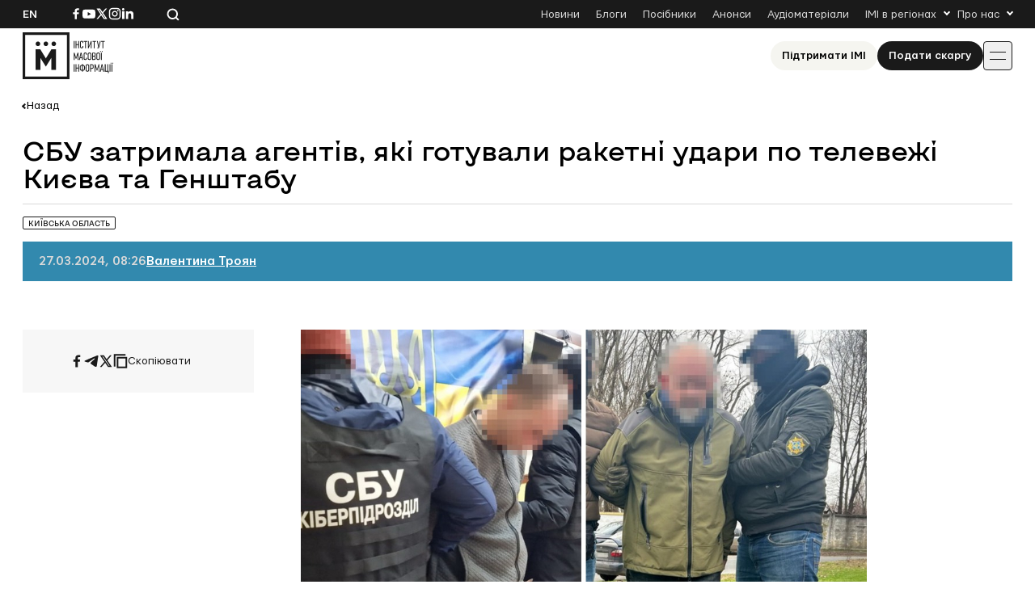

--- FILE ---
content_type: text/html; charset=UTF-8
request_url: https://imi.org.ua/news/cbu-zatrymala-agentiv-yaki-gotuvaly-raketni-udary-po-televezhi-ta-genshtabu-i60223
body_size: 15486
content:

<!doctype html>
<html lang="uk-UA">
<head>
	<meta charset="UTF-8">
	<meta name="viewport" content="width=device-width, initial-scale=1">
	<link rel="profile" href="https://gmpg.org/xfn/11">

	<meta name='robots' content='index, follow, max-image-preview:large, max-snippet:-1, max-video-preview:-1' />

	<!-- This site is optimized with the Yoast SEO plugin v26.8 - https://yoast.com/product/yoast-seo-wordpress/ -->
	<title>CБУ затримала агентів, які готували ракетні удари по телевежі Києва та Генштабу</title>
	<link rel="canonical" href="https://imi.org.ua/news/cbu-zatrymala-agentiv-yaki-gotuvaly-raketni-udary-po-televezhi-ta-genshtabu-i60223" />
	<meta property="og:locale" content="uk_UA" />
	<meta property="og:type" content="article" />
	<meta property="og:title" content="CБУ затримала агентів, які готували ракетні удари по телевежі Києва та Генштабу" />
	<meta property="og:description" content="Затримані агенти/Фото &#8211; СБУ, колаж ІМІ Служба безпеки України затримала двох агентів Федеральної служби безпеки Росії, які готували ракетні удари по Київській телевежі та підрозділах Генштабу Збройних сил України.&nbsp;Про це повідомила пресслужба СБУ. Як зазначили в українській спецслужбі, у зоні особливої уваги агентів були армійські підрозділи, які забезпечують охорону Генштабу ЗСУ, дані про Сили оборони [&hellip;]" />
	<meta property="og:url" content="https://imi.org.ua/news/cbu-zatrymala-agentiv-yaki-gotuvaly-raketni-udary-po-televezhi-ta-genshtabu-i60223" />
	<meta property="og:site_name" content="Інститут масової інформації" />
	<meta property="article:publisher" content="https://www.facebook.com/imi.org.ua/" />
	<meta property="article:modified_time" content="2025-08-21T22:48:33+00:00" />
	<meta property="og:image" content="https://imi.org.ua/wp-content/uploads/2025/06/276603dfa5be3d2-276603df99b6d88-6603df62cb744-mycollages-2_crop_crop.jpg" />
	<meta property="og:image:width" content="977" />
	<meta property="og:image:height" content="469" />
	<meta property="og:image:type" content="image/jpeg" />
	<meta name="twitter:card" content="summary_large_image" />
	<script type="application/ld+json" class="yoast-schema-graph">{"@context":"https://schema.org","@graph":[{"@type":"WebPage","@id":"https://imi.org.ua/news/cbu-zatrymala-agentiv-yaki-gotuvaly-raketni-udary-po-televezhi-ta-genshtabu-i60223","url":"https://imi.org.ua/news/cbu-zatrymala-agentiv-yaki-gotuvaly-raketni-udary-po-televezhi-ta-genshtabu-i60223","name":"CБУ затримала агентів, які готували ракетні удари по телевежі Києва та Генштабу","isPartOf":{"@id":"https://imi.org.ua/#website"},"primaryImageOfPage":{"@id":"https://imi.org.ua/news/cbu-zatrymala-agentiv-yaki-gotuvaly-raketni-udary-po-televezhi-ta-genshtabu-i60223#primaryimage"},"image":{"@id":"https://imi.org.ua/news/cbu-zatrymala-agentiv-yaki-gotuvaly-raketni-udary-po-televezhi-ta-genshtabu-i60223#primaryimage"},"thumbnailUrl":"https://imi.org.ua/wp-content/uploads/2025/06/276603dfa5be3d2-276603df99b6d88-6603df62cb744-mycollages-2_crop_crop.jpg","datePublished":"2024-03-27T06:26:39+00:00","dateModified":"2025-08-21T22:48:33+00:00","breadcrumb":{"@id":"https://imi.org.ua/news/cbu-zatrymala-agentiv-yaki-gotuvaly-raketni-udary-po-televezhi-ta-genshtabu-i60223#breadcrumb"},"inLanguage":"uk-UA","potentialAction":[{"@type":"ReadAction","target":["https://imi.org.ua/news/cbu-zatrymala-agentiv-yaki-gotuvaly-raketni-udary-po-televezhi-ta-genshtabu-i60223"]}]},{"@type":"ImageObject","inLanguage":"uk-UA","@id":"https://imi.org.ua/news/cbu-zatrymala-agentiv-yaki-gotuvaly-raketni-udary-po-televezhi-ta-genshtabu-i60223#primaryimage","url":"https://imi.org.ua/wp-content/uploads/2025/06/276603dfa5be3d2-276603df99b6d88-6603df62cb744-mycollages-2_crop_crop.jpg","contentUrl":"https://imi.org.ua/wp-content/uploads/2025/06/276603dfa5be3d2-276603df99b6d88-6603df62cb744-mycollages-2_crop_crop.jpg","width":977,"height":469},{"@type":"BreadcrumbList","@id":"https://imi.org.ua/news/cbu-zatrymala-agentiv-yaki-gotuvaly-raketni-udary-po-televezhi-ta-genshtabu-i60223#breadcrumb","itemListElement":[{"@type":"ListItem","position":1,"name":"Home","item":"https://imi.org.ua/"},{"@type":"ListItem","position":2,"name":"Новини","item":"https://imi.org.ua/news"},{"@type":"ListItem","position":3,"name":"CБУ затримала агентів, які готували ракетні удари по телевежі Києва та Генштабу"}]},{"@type":"WebSite","@id":"https://imi.org.ua/#website","url":"https://imi.org.ua/","name":"Інституту Масової Інформації","description":"Інститут масової інформаці","publisher":{"@id":"https://imi.org.ua/#organization"},"potentialAction":[{"@type":"SearchAction","target":{"@type":"EntryPoint","urlTemplate":"https://imi.org.ua/?s={search_term_string}"},"query-input":{"@type":"PropertyValueSpecification","valueRequired":true,"valueName":"search_term_string"}}],"inLanguage":"uk-UA"},{"@type":"Organization","@id":"https://imi.org.ua/#organization","name":"Інститут Масової Інформації","alternateName":"IMI","url":"https://imi.org.ua/","logo":{"@type":"ImageObject","inLanguage":"uk-UA","@id":"https://imi.org.ua/#/schema/logo/image/","url":"https://imi.org.ua/wp-content/uploads/2025/06/cropped-favicon.png","contentUrl":"https://imi.org.ua/wp-content/uploads/2025/06/cropped-favicon.png","width":512,"height":512,"caption":"Інститут Масової Інформації"},"image":{"@id":"https://imi.org.ua/#/schema/logo/image/"},"sameAs":["https://www.facebook.com/imi.org.ua/","https://www.instagram.com/"]}]}</script>
	<!-- / Yoast SEO plugin. -->


<link rel='dns-prefetch' href='//www.googletagmanager.com' />
<link rel="alternate" type="application/rss+xml" title="Інститут масової інформації &raquo; Feed" href="https://imi.org.ua/feed" />
<link rel="alternate" type="application/rss+xml" title="Інститут масової інформації &raquo; Comments Feed" href="https://imi.org.ua/comments/feed" />
<link rel="alternate" type="application/rss+xml" title="Інститут масової інформації &raquo; CБУ затримала агентів, які готували ракетні удари по телевежі Києва та Генштабу Comments Feed" href="https://imi.org.ua/news/cbu-zatrymala-agentiv-yaki-gotuvaly-raketni-udary-po-televezhi-ta-genshtabu-i60223/feed" />
<style id='wp-img-auto-sizes-contain-inline-css'>
img:is([sizes=auto i],[sizes^="auto," i]){contain-intrinsic-size:3000px 1500px}
/*# sourceURL=wp-img-auto-sizes-contain-inline-css */
</style>
<link rel='stylesheet' id='dashicons-css' href='https://imi.org.ua/wp-includes/css/dashicons.min.css?ver=6.9' media='all' />
<link rel='stylesheet' id='post-views-counter-frontend-css' href='https://imi.org.ua/wp-content/plugins/post-views-counter/css/frontend.min.css?ver=1.6.0' media='all' />
<style id='wp-emoji-styles-inline-css'>

	img.wp-smiley, img.emoji {
		display: inline !important;
		border: none !important;
		box-shadow: none !important;
		height: 1em !important;
		width: 1em !important;
		margin: 0 0.07em !important;
		vertical-align: -0.1em !important;
		background: none !important;
		padding: 0 !important;
	}
/*# sourceURL=wp-emoji-styles-inline-css */
</style>
<style id='wp-block-library-inline-css'>
:root{--wp-block-synced-color:#7a00df;--wp-block-synced-color--rgb:122,0,223;--wp-bound-block-color:var(--wp-block-synced-color);--wp-editor-canvas-background:#ddd;--wp-admin-theme-color:#007cba;--wp-admin-theme-color--rgb:0,124,186;--wp-admin-theme-color-darker-10:#006ba1;--wp-admin-theme-color-darker-10--rgb:0,107,160.5;--wp-admin-theme-color-darker-20:#005a87;--wp-admin-theme-color-darker-20--rgb:0,90,135;--wp-admin-border-width-focus:2px}@media (min-resolution:192dpi){:root{--wp-admin-border-width-focus:1.5px}}.wp-element-button{cursor:pointer}:root .has-very-light-gray-background-color{background-color:#eee}:root .has-very-dark-gray-background-color{background-color:#313131}:root .has-very-light-gray-color{color:#eee}:root .has-very-dark-gray-color{color:#313131}:root .has-vivid-green-cyan-to-vivid-cyan-blue-gradient-background{background:linear-gradient(135deg,#00d084,#0693e3)}:root .has-purple-crush-gradient-background{background:linear-gradient(135deg,#34e2e4,#4721fb 50%,#ab1dfe)}:root .has-hazy-dawn-gradient-background{background:linear-gradient(135deg,#faaca8,#dad0ec)}:root .has-subdued-olive-gradient-background{background:linear-gradient(135deg,#fafae1,#67a671)}:root .has-atomic-cream-gradient-background{background:linear-gradient(135deg,#fdd79a,#004a59)}:root .has-nightshade-gradient-background{background:linear-gradient(135deg,#330968,#31cdcf)}:root .has-midnight-gradient-background{background:linear-gradient(135deg,#020381,#2874fc)}:root{--wp--preset--font-size--normal:16px;--wp--preset--font-size--huge:42px}.has-regular-font-size{font-size:1em}.has-larger-font-size{font-size:2.625em}.has-normal-font-size{font-size:var(--wp--preset--font-size--normal)}.has-huge-font-size{font-size:var(--wp--preset--font-size--huge)}.has-text-align-center{text-align:center}.has-text-align-left{text-align:left}.has-text-align-right{text-align:right}.has-fit-text{white-space:nowrap!important}#end-resizable-editor-section{display:none}.aligncenter{clear:both}.items-justified-left{justify-content:flex-start}.items-justified-center{justify-content:center}.items-justified-right{justify-content:flex-end}.items-justified-space-between{justify-content:space-between}.screen-reader-text{border:0;clip-path:inset(50%);height:1px;margin:-1px;overflow:hidden;padding:0;position:absolute;width:1px;word-wrap:normal!important}.screen-reader-text:focus{background-color:#ddd;clip-path:none;color:#444;display:block;font-size:1em;height:auto;left:5px;line-height:normal;padding:15px 23px 14px;text-decoration:none;top:5px;width:auto;z-index:100000}html :where(.has-border-color){border-style:solid}html :where([style*=border-top-color]){border-top-style:solid}html :where([style*=border-right-color]){border-right-style:solid}html :where([style*=border-bottom-color]){border-bottom-style:solid}html :where([style*=border-left-color]){border-left-style:solid}html :where([style*=border-width]){border-style:solid}html :where([style*=border-top-width]){border-top-style:solid}html :where([style*=border-right-width]){border-right-style:solid}html :where([style*=border-bottom-width]){border-bottom-style:solid}html :where([style*=border-left-width]){border-left-style:solid}html :where(img[class*=wp-image-]){height:auto;max-width:100%}:where(figure){margin:0 0 1em}html :where(.is-position-sticky){--wp-admin--admin-bar--position-offset:var(--wp-admin--admin-bar--height,0px)}@media screen and (max-width:600px){html :where(.is-position-sticky){--wp-admin--admin-bar--position-offset:0px}}

/*# sourceURL=wp-block-library-inline-css */
</style><style id='global-styles-inline-css'>
:root{--wp--preset--aspect-ratio--square: 1;--wp--preset--aspect-ratio--4-3: 4/3;--wp--preset--aspect-ratio--3-4: 3/4;--wp--preset--aspect-ratio--3-2: 3/2;--wp--preset--aspect-ratio--2-3: 2/3;--wp--preset--aspect-ratio--16-9: 16/9;--wp--preset--aspect-ratio--9-16: 9/16;--wp--preset--color--black: #000000;--wp--preset--color--cyan-bluish-gray: #abb8c3;--wp--preset--color--white: #ffffff;--wp--preset--color--pale-pink: #f78da7;--wp--preset--color--vivid-red: #cf2e2e;--wp--preset--color--luminous-vivid-orange: #ff6900;--wp--preset--color--luminous-vivid-amber: #fcb900;--wp--preset--color--light-green-cyan: #7bdcb5;--wp--preset--color--vivid-green-cyan: #00d084;--wp--preset--color--pale-cyan-blue: #8ed1fc;--wp--preset--color--vivid-cyan-blue: #0693e3;--wp--preset--color--vivid-purple: #9b51e0;--wp--preset--gradient--vivid-cyan-blue-to-vivid-purple: linear-gradient(135deg,rgb(6,147,227) 0%,rgb(155,81,224) 100%);--wp--preset--gradient--light-green-cyan-to-vivid-green-cyan: linear-gradient(135deg,rgb(122,220,180) 0%,rgb(0,208,130) 100%);--wp--preset--gradient--luminous-vivid-amber-to-luminous-vivid-orange: linear-gradient(135deg,rgb(252,185,0) 0%,rgb(255,105,0) 100%);--wp--preset--gradient--luminous-vivid-orange-to-vivid-red: linear-gradient(135deg,rgb(255,105,0) 0%,rgb(207,46,46) 100%);--wp--preset--gradient--very-light-gray-to-cyan-bluish-gray: linear-gradient(135deg,rgb(238,238,238) 0%,rgb(169,184,195) 100%);--wp--preset--gradient--cool-to-warm-spectrum: linear-gradient(135deg,rgb(74,234,220) 0%,rgb(151,120,209) 20%,rgb(207,42,186) 40%,rgb(238,44,130) 60%,rgb(251,105,98) 80%,rgb(254,248,76) 100%);--wp--preset--gradient--blush-light-purple: linear-gradient(135deg,rgb(255,206,236) 0%,rgb(152,150,240) 100%);--wp--preset--gradient--blush-bordeaux: linear-gradient(135deg,rgb(254,205,165) 0%,rgb(254,45,45) 50%,rgb(107,0,62) 100%);--wp--preset--gradient--luminous-dusk: linear-gradient(135deg,rgb(255,203,112) 0%,rgb(199,81,192) 50%,rgb(65,88,208) 100%);--wp--preset--gradient--pale-ocean: linear-gradient(135deg,rgb(255,245,203) 0%,rgb(182,227,212) 50%,rgb(51,167,181) 100%);--wp--preset--gradient--electric-grass: linear-gradient(135deg,rgb(202,248,128) 0%,rgb(113,206,126) 100%);--wp--preset--gradient--midnight: linear-gradient(135deg,rgb(2,3,129) 0%,rgb(40,116,252) 100%);--wp--preset--font-size--small: 13px;--wp--preset--font-size--medium: 20px;--wp--preset--font-size--large: 36px;--wp--preset--font-size--x-large: 42px;--wp--preset--spacing--20: 0.44rem;--wp--preset--spacing--30: 0.67rem;--wp--preset--spacing--40: 1rem;--wp--preset--spacing--50: 1.5rem;--wp--preset--spacing--60: 2.25rem;--wp--preset--spacing--70: 3.38rem;--wp--preset--spacing--80: 5.06rem;--wp--preset--shadow--natural: 6px 6px 9px rgba(0, 0, 0, 0.2);--wp--preset--shadow--deep: 12px 12px 50px rgba(0, 0, 0, 0.4);--wp--preset--shadow--sharp: 6px 6px 0px rgba(0, 0, 0, 0.2);--wp--preset--shadow--outlined: 6px 6px 0px -3px rgb(255, 255, 255), 6px 6px rgb(0, 0, 0);--wp--preset--shadow--crisp: 6px 6px 0px rgb(0, 0, 0);}:where(.is-layout-flex){gap: 0.5em;}:where(.is-layout-grid){gap: 0.5em;}body .is-layout-flex{display: flex;}.is-layout-flex{flex-wrap: wrap;align-items: center;}.is-layout-flex > :is(*, div){margin: 0;}body .is-layout-grid{display: grid;}.is-layout-grid > :is(*, div){margin: 0;}:where(.wp-block-columns.is-layout-flex){gap: 2em;}:where(.wp-block-columns.is-layout-grid){gap: 2em;}:where(.wp-block-post-template.is-layout-flex){gap: 1.25em;}:where(.wp-block-post-template.is-layout-grid){gap: 1.25em;}.has-black-color{color: var(--wp--preset--color--black) !important;}.has-cyan-bluish-gray-color{color: var(--wp--preset--color--cyan-bluish-gray) !important;}.has-white-color{color: var(--wp--preset--color--white) !important;}.has-pale-pink-color{color: var(--wp--preset--color--pale-pink) !important;}.has-vivid-red-color{color: var(--wp--preset--color--vivid-red) !important;}.has-luminous-vivid-orange-color{color: var(--wp--preset--color--luminous-vivid-orange) !important;}.has-luminous-vivid-amber-color{color: var(--wp--preset--color--luminous-vivid-amber) !important;}.has-light-green-cyan-color{color: var(--wp--preset--color--light-green-cyan) !important;}.has-vivid-green-cyan-color{color: var(--wp--preset--color--vivid-green-cyan) !important;}.has-pale-cyan-blue-color{color: var(--wp--preset--color--pale-cyan-blue) !important;}.has-vivid-cyan-blue-color{color: var(--wp--preset--color--vivid-cyan-blue) !important;}.has-vivid-purple-color{color: var(--wp--preset--color--vivid-purple) !important;}.has-black-background-color{background-color: var(--wp--preset--color--black) !important;}.has-cyan-bluish-gray-background-color{background-color: var(--wp--preset--color--cyan-bluish-gray) !important;}.has-white-background-color{background-color: var(--wp--preset--color--white) !important;}.has-pale-pink-background-color{background-color: var(--wp--preset--color--pale-pink) !important;}.has-vivid-red-background-color{background-color: var(--wp--preset--color--vivid-red) !important;}.has-luminous-vivid-orange-background-color{background-color: var(--wp--preset--color--luminous-vivid-orange) !important;}.has-luminous-vivid-amber-background-color{background-color: var(--wp--preset--color--luminous-vivid-amber) !important;}.has-light-green-cyan-background-color{background-color: var(--wp--preset--color--light-green-cyan) !important;}.has-vivid-green-cyan-background-color{background-color: var(--wp--preset--color--vivid-green-cyan) !important;}.has-pale-cyan-blue-background-color{background-color: var(--wp--preset--color--pale-cyan-blue) !important;}.has-vivid-cyan-blue-background-color{background-color: var(--wp--preset--color--vivid-cyan-blue) !important;}.has-vivid-purple-background-color{background-color: var(--wp--preset--color--vivid-purple) !important;}.has-black-border-color{border-color: var(--wp--preset--color--black) !important;}.has-cyan-bluish-gray-border-color{border-color: var(--wp--preset--color--cyan-bluish-gray) !important;}.has-white-border-color{border-color: var(--wp--preset--color--white) !important;}.has-pale-pink-border-color{border-color: var(--wp--preset--color--pale-pink) !important;}.has-vivid-red-border-color{border-color: var(--wp--preset--color--vivid-red) !important;}.has-luminous-vivid-orange-border-color{border-color: var(--wp--preset--color--luminous-vivid-orange) !important;}.has-luminous-vivid-amber-border-color{border-color: var(--wp--preset--color--luminous-vivid-amber) !important;}.has-light-green-cyan-border-color{border-color: var(--wp--preset--color--light-green-cyan) !important;}.has-vivid-green-cyan-border-color{border-color: var(--wp--preset--color--vivid-green-cyan) !important;}.has-pale-cyan-blue-border-color{border-color: var(--wp--preset--color--pale-cyan-blue) !important;}.has-vivid-cyan-blue-border-color{border-color: var(--wp--preset--color--vivid-cyan-blue) !important;}.has-vivid-purple-border-color{border-color: var(--wp--preset--color--vivid-purple) !important;}.has-vivid-cyan-blue-to-vivid-purple-gradient-background{background: var(--wp--preset--gradient--vivid-cyan-blue-to-vivid-purple) !important;}.has-light-green-cyan-to-vivid-green-cyan-gradient-background{background: var(--wp--preset--gradient--light-green-cyan-to-vivid-green-cyan) !important;}.has-luminous-vivid-amber-to-luminous-vivid-orange-gradient-background{background: var(--wp--preset--gradient--luminous-vivid-amber-to-luminous-vivid-orange) !important;}.has-luminous-vivid-orange-to-vivid-red-gradient-background{background: var(--wp--preset--gradient--luminous-vivid-orange-to-vivid-red) !important;}.has-very-light-gray-to-cyan-bluish-gray-gradient-background{background: var(--wp--preset--gradient--very-light-gray-to-cyan-bluish-gray) !important;}.has-cool-to-warm-spectrum-gradient-background{background: var(--wp--preset--gradient--cool-to-warm-spectrum) !important;}.has-blush-light-purple-gradient-background{background: var(--wp--preset--gradient--blush-light-purple) !important;}.has-blush-bordeaux-gradient-background{background: var(--wp--preset--gradient--blush-bordeaux) !important;}.has-luminous-dusk-gradient-background{background: var(--wp--preset--gradient--luminous-dusk) !important;}.has-pale-ocean-gradient-background{background: var(--wp--preset--gradient--pale-ocean) !important;}.has-electric-grass-gradient-background{background: var(--wp--preset--gradient--electric-grass) !important;}.has-midnight-gradient-background{background: var(--wp--preset--gradient--midnight) !important;}.has-small-font-size{font-size: var(--wp--preset--font-size--small) !important;}.has-medium-font-size{font-size: var(--wp--preset--font-size--medium) !important;}.has-large-font-size{font-size: var(--wp--preset--font-size--large) !important;}.has-x-large-font-size{font-size: var(--wp--preset--font-size--x-large) !important;}
/*# sourceURL=global-styles-inline-css */
</style>

<style id='classic-theme-styles-inline-css'>
/*! This file is auto-generated */
.wp-block-button__link{color:#fff;background-color:#32373c;border-radius:9999px;box-shadow:none;text-decoration:none;padding:calc(.667em + 2px) calc(1.333em + 2px);font-size:1.125em}.wp-block-file__button{background:#32373c;color:#fff;text-decoration:none}
/*# sourceURL=/wp-includes/css/classic-themes.min.css */
</style>
<link rel='stylesheet' id='imi-style-css' href='https://imi.org.ua/wp-content/themes/imi/style.min.css?ver=1762870288' media='all' />
<script id="wpml-cookie-js-extra">
var wpml_cookies = {"wp-wpml_current_language":{"value":"uk","expires":1,"path":"/"}};
var wpml_cookies = {"wp-wpml_current_language":{"value":"uk","expires":1,"path":"/"}};
//# sourceURL=wpml-cookie-js-extra
</script>
<script src="https://imi.org.ua/wp-content/plugins/sitepress-multilingual-cms/res/js/cookies/language-cookie.js?ver=486900" id="wpml-cookie-js" defer data-wp-strategy="defer"></script>
<script id="post-views-counter-frontend-js-before">
var pvcArgsFrontend = {"mode":"js","postID":80144,"requestURL":"https:\/\/imi.org.ua\/wp-admin\/admin-ajax.php","nonce":"e3d2f1affa","dataStorage":"cookies","multisite":false,"path":"\/","domain":""};

//# sourceURL=post-views-counter-frontend-js-before
</script>
<script src="https://imi.org.ua/wp-content/plugins/post-views-counter/js/frontend.min.js?ver=1.6.0" id="post-views-counter-frontend-js"></script>
<script src="https://imi.org.ua/wp-includes/js/jquery/jquery.min.js?ver=3.7.1" id="jquery-core-js"></script>
<script src="https://imi.org.ua/wp-includes/js/jquery/jquery-migrate.min.js?ver=3.4.1" id="jquery-migrate-js"></script>
<script id="wpso-front-scripts-js-extra">
var wpso = {"ajaxurl":"https://imi.org.ua/wp-admin/admin-ajax.php","nonce":"cb84e7a4d1","user_items":[]};
//# sourceURL=wpso-front-scripts-js-extra
</script>
<script src="https://imi.org.ua/wp-content/plugins/wp-sort-order/js/front-scripts.js?ver=2026010419" id="wpso-front-scripts-js"></script>
<meta name="generator" content="WordPress 6.9" />
<meta name="generator" content="WPML ver:4.8.6 stt:1,54;" />
<meta name="generator" content="Site Kit by Google 1.167.0" /><meta name="generator" content="performance-lab 4.0.1; plugins: ">
<script type="text/javascript">
		   var ajaxurl = "https://imi.org.ua/wp-admin/admin-ajax.php";
		   var lang = "uk";
		 </script><link rel="icon" href="https://imi.org.ua/wp-content/uploads/2025/06/favicon-150x150.png" sizes="32x32" />
<link rel="icon" href="https://imi.org.ua/wp-content/uploads/2025/06/favicon.png" sizes="192x192" />
<link rel="apple-touch-icon" href="https://imi.org.ua/wp-content/uploads/2025/06/favicon.png" />
<meta name="msapplication-TileImage" content="https://imi.org.ua/wp-content/uploads/2025/06/favicon.png" />
    
    <!-- Google tag (gtag.js) -->
    <script async src="https://www.googletagmanager.com/gtag/js?id=G-P66Y1Z174V"></script>
    <script>
      window.dataLayer = window.dataLayer || [];
      function gtag(){dataLayer.push(arguments);}
      gtag('js', new Date());

      gtag('config', 'G-P66Y1Z174V');
    </script>

	<meta name="google-site-verification" content="aNwCKwxj6nZUA5Rq03hz8BBP0H0dEE0FiHIMj1jGuLY" />
</head>

<body class="wp-singular news-template-default single single-news postid-80144 wp-theme-imi">

<div id="page" class="wrapper">
	<a class="skip-link screen-reader-text" href="#content">
		Skip to content	</a>

	<header class="header">
		<div class="header__topbar">
			<div class="header__container">
				<div class="header__inner header__inner--topbar">
					<div class="header__lang">
						<a class="header__lang-item" href="https://imi.org.ua/en">En</a>					</div>
					<div class="header__sn">
													
							<a href="https://www.facebook.com/imi.org.ua/" target="_blank">
								<svg width="16" height="16">
									<use xlink:href="https://imi.org.ua/wp-content/themes/imi/img/icons.svg?ver=1760601658#facebook-i"></use>
								</svg>
								<span class="screen-reader-text">Посилання на Facebook</span>
							</a>
																			
							<a href="https://www.youtube.com/@imiukraine" target="_blank">
								<svg width="16" height="16">
									<use xlink:href="https://imi.org.ua/wp-content/themes/imi/img/icons.svg?ver=1760601658#youtube-i"></use>
								</svg>
								<span class="screen-reader-text">Посилання на YouTube</span>
							</a>
																			
							<a href="https://x.com/imiukraine" target="_blank">
								<svg width="16" height="16">
									<use xlink:href="https://imi.org.ua/wp-content/themes/imi/img/icons.svg?ver=1760601658#twitter-i"></use>
								</svg>
								<span class="screen-reader-text">Посилання на Twitter</span>
							</a>
																			
							<a href="https://www.instagram.com/imi.org.ua" target="_blank">
								<svg width="16" height="16">
									<use xlink:href="https://imi.org.ua/wp-content/themes/imi/img/icons.svg?ver=1760601658#instagram-i"></use>
								</svg>
								<span class="screen-reader-text">Посилання на Instagram</span>
							</a>
																			
							<a href="https://www.linkedin.com/company/imi-org-ua/" target="_blank">
								<svg width="16" height="16">
									<use xlink:href="https://imi.org.ua/wp-content/themes/imi/img/icons.svg?ver=1760601658#linkedin-i"></use>
								</svg>
								<span class="screen-reader-text">Посилання на Linkedin</span>
							</a>
											</div>

					<div class="header__search">
						<svg class="search-icon-js" width="16" height="16">
							<use xlink:href="https://imi.org.ua/wp-content/themes/imi/img/icons.svg?ver=1760601658#search-i"></use>
						</svg>
						<span>Пошук по сайту</span>
					</div>

											<nav class="secondary-menu">
							<ul id="secondary-menu" class="menu"><li id="menu-item-1404" class="menu-item menu-item-type-post_type_archive menu-item-object-news menu-item-1404"><a href="https://imi.org.ua/news">Новини</a></li>
<li id="menu-item-1405" class="menu-item menu-item-type-post_type_archive menu-item-object-blogs menu-item-1405"><a href="https://imi.org.ua/blogs">Блоги</a></li>
<li id="menu-item-1406" class="menu-item menu-item-type-post_type_archive menu-item-object-books menu-item-1406"><a href="https://imi.org.ua/books">Посібники</a></li>
<li id="menu-item-1401" class="menu-item menu-item-type-post_type_archive menu-item-object-announcements menu-item-1401"><a href="https://imi.org.ua/announcements">Анонси</a></li>
<li id="menu-item-110486" class="menu-item menu-item-type-taxonomy menu-item-object-audiomaterials menu-item-110486"><a href="https://imi.org.ua/audiomaterials/player">Аудіоматеріали</a></li>
<li id="menu-item-48" class="menu-item menu-item-type-custom menu-item-object-custom menu-item-has-children menu-item-48"><a href="#">IMI в регіонах</a>
<ul class="sub-menu">
	<li id="menu-item-110422" class="menu-item menu-item-type-taxonomy menu-item-object-post_tag menu-item-110422"><a href="https://imi.org.ua/news/ukraine/crimea-region/">Автономна Республіка Крим</a></li>
	<li id="menu-item-110425" class="menu-item menu-item-type-taxonomy menu-item-object-post_tag menu-item-110425"><a href="https://imi.org.ua/news/ukraine/vinnytsia-region/">Вінницька область</a></li>
	<li id="menu-item-110424" class="menu-item menu-item-type-taxonomy menu-item-object-post_tag menu-item-110424"><a href="https://imi.org.ua/news/ukraine/volyn-region/">Волинська область</a></li>
	<li id="menu-item-110426" class="menu-item menu-item-type-taxonomy menu-item-object-post_tag menu-item-110426"><a href="https://imi.org.ua/news/ukraine/dnipropetrovsk-region/">Дніпропетровська область</a></li>
	<li id="menu-item-110427" class="menu-item menu-item-type-taxonomy menu-item-object-post_tag menu-item-110427"><a href="https://imi.org.ua/news/ukraine/donetsk-region/">Донецька область</a></li>
	<li id="menu-item-110428" class="menu-item menu-item-type-taxonomy menu-item-object-post_tag menu-item-110428"><a href="https://imi.org.ua/news/ukraine/zhytomyr-region/">Житомирська область</a></li>
	<li id="menu-item-110429" class="menu-item menu-item-type-taxonomy menu-item-object-post_tag menu-item-110429"><a href="https://imi.org.ua/news/ukraine/zakarpattia-region/">Закарпатська область</a></li>
	<li id="menu-item-110430" class="menu-item menu-item-type-taxonomy menu-item-object-post_tag menu-item-110430"><a href="https://imi.org.ua/news/ukraine/zaporizhzhia-region/">Запорізька область</a></li>
	<li id="menu-item-110431" class="menu-item menu-item-type-taxonomy menu-item-object-post_tag menu-item-110431"><a href="https://imi.org.ua/news/ukraine/kyiv-region/">Київська область</a></li>
	<li id="menu-item-110432" class="menu-item menu-item-type-taxonomy menu-item-object-post_tag menu-item-110432"><a href="https://imi.org.ua/news/ukraine/kirovohrad-region/">Кіровоградська область</a></li>
	<li id="menu-item-110433" class="menu-item menu-item-type-taxonomy menu-item-object-post_tag menu-item-110433"><a href="https://imi.org.ua/news/ukraine/luhansk-region/">Луганська область</a></li>
	<li id="menu-item-110434" class="menu-item menu-item-type-taxonomy menu-item-object-post_tag menu-item-110434"><a href="https://imi.org.ua/news/ukraine/lviv-region/">Львівська область</a></li>
	<li id="menu-item-110435" class="menu-item menu-item-type-taxonomy menu-item-object-post_tag menu-item-110435"><a href="https://imi.org.ua/news/ukraine/mykolaiv-region/">Миколаївська область</a></li>
	<li id="menu-item-110436" class="menu-item menu-item-type-taxonomy menu-item-object-post_tag menu-item-110436"><a href="https://imi.org.ua/news/ukraine/odesa-region/">Одеська область</a></li>
	<li id="menu-item-110437" class="menu-item menu-item-type-taxonomy menu-item-object-post_tag menu-item-110437"><a href="https://imi.org.ua/news/ukraine/poltava-region/">Полтавська область</a></li>
	<li id="menu-item-110438" class="menu-item menu-item-type-taxonomy menu-item-object-post_tag menu-item-110438"><a href="https://imi.org.ua/news/ukraine/rivne-region/">Рівненська область</a></li>
	<li id="menu-item-110439" class="menu-item menu-item-type-taxonomy menu-item-object-post_tag menu-item-110439"><a href="https://imi.org.ua/news/ukraine/sumy-region/">Сумська область</a></li>
	<li id="menu-item-110440" class="menu-item menu-item-type-taxonomy menu-item-object-post_tag menu-item-110440"><a href="https://imi.org.ua/news/ukraine/ternopil-region/">Тернопільська область</a></li>
	<li id="menu-item-110441" class="menu-item menu-item-type-taxonomy menu-item-object-post_tag menu-item-110441"><a href="https://imi.org.ua/news/ukraine/kharkiv-region/">Харківська область</a></li>
	<li id="menu-item-110442" class="menu-item menu-item-type-taxonomy menu-item-object-post_tag menu-item-110442"><a href="https://imi.org.ua/news/ukraine/kherson-region/">Херсонська область</a></li>
	<li id="menu-item-110443" class="menu-item menu-item-type-taxonomy menu-item-object-post_tag menu-item-110443"><a href="https://imi.org.ua/news/ukraine/khmelnytskyi-region/">Хмельницька область</a></li>
	<li id="menu-item-110444" class="menu-item menu-item-type-taxonomy menu-item-object-post_tag menu-item-110444"><a href="https://imi.org.ua/news/ukraine/cherkasy-region/">Черкаська область</a></li>
	<li id="menu-item-110445" class="menu-item menu-item-type-taxonomy menu-item-object-post_tag menu-item-110445"><a href="https://imi.org.ua/news/ukraine/chernivtsi-region/">Чернівецька область</a></li>
	<li id="menu-item-110446" class="menu-item menu-item-type-taxonomy menu-item-object-post_tag menu-item-110446"><a href="https://imi.org.ua/news/ukraine/chernihiv-region/">Чернігівська область</a></li>
</ul>
</li>
<li id="menu-item-49" class="menu-item menu-item-type-custom menu-item-object-custom menu-item-has-children menu-item-49"><a href="#">Про нас</a>
<ul class="sub-menu">
	<li id="menu-item-83" class="menu-item menu-item-type-post_type menu-item-object-page menu-item-83"><a href="https://imi.org.ua/about">Хто ми</a></li>
	<li id="menu-item-82" class="menu-item menu-item-type-post_type menu-item-object-page menu-item-82"><a href="https://imi.org.ua/ethics">Редполітики ІМІ</a></li>
	<li id="menu-item-81" class="menu-item menu-item-type-post_type menu-item-object-page menu-item-81"><a href="https://imi.org.ua/contacts">Контакти</a></li>
</ul>
</li>
</ul>						</nav>
									</div>
			</div>
		</div>
		<div class="header__main">
			<div class="header__container">
				<div class="header__inner header__inner--main">
											
						<a href="https://imi.org.ua" class="header__logo" aria-label="On home page">
							<img src="https://imi.org.ua/wp-content/uploads/2025/06/logo-ua.svg" alt="Site logo">
						</a>
					
											<nav class="primary-menu">
							<div class="header__actions header__actions--mobile">
																	<a 
										class="header__support _ivory-btn" 
										href="https://imi.org.ua/donate/"
									>
										Підтримати ІМІ									</a>
																									<a 
										class="header__claim _black-btn" 
										href="https://forms.gle/jFLoh1JbZujrcb7P9"
									>
										Подати скаргу									</a>
															</div>

							<ul id="primary-menu" class="menu"><li id="menu-item-84" class="crimes-menu-item menu-item menu-item-type-custom menu-item-object-custom menu-item-has-children menu-item-84"><a href="#">Злочини РФ</a>
<ul class="sub-menu">
	<li id="menu-item-1407" class="menu-item menu-item-type-post_type_archive menu-item-object-russias-crimes menu-item-1407"><a href="https://imi.org.ua/russias-crimes">Медійні злочини РФ</a></li>
	<li id="menu-item-1408" class="menu-item menu-item-type-post_type_archive menu-item-object-deceased-journalists menu-item-1408"><a href="https://imi.org.ua/deceased-journalists">Список загиблих журналістів</a></li>
	<li id="menu-item-1409" class="menu-item menu-item-type-custom menu-item-object-custom menu-item-1409"><a href="https://imi.org.ua/monitorings/ukrayinski-zhurnalisty-u-poloni-rosiyi-aktualnyj-spysok-i64223">Список полонених журналістів</a></li>
</ul>
</li>
<li id="menu-item-1480" class="menu-item menu-item-type-post_type_archive menu-item-object-monitorings menu-item-has-children menu-item-1480"><a href="https://imi.org.ua/monitorings">Моніторинги</a>
<ul class="sub-menu">
	<li id="menu-item-1468" class="menu-item menu-item-type-taxonomy menu-item-object-monitoring-category menu-item-1468"><a href="https://imi.org.ua/monitorings/barometr-svobody-slova">Барометр свободи слова</a></li>
	<li id="menu-item-175423" class="menu-item menu-item-type-post_type menu-item-object-page menu-item-175423"><a href="https://imi.org.ua/doslidzhennya-standartiv">Білий список</a></li>
	<li id="menu-item-1415" class="menu-item menu-item-type-taxonomy menu-item-object-monitoring-category menu-item-1415"><a href="https://imi.org.ua/monitorings/doslidzhennya-profesijnyh-standartiv">Моніторинг стандартів</a></li>
	<li id="menu-item-1416" class="menu-item menu-item-type-taxonomy menu-item-object-monitoring-category menu-item-1416"><a href="https://imi.org.ua/monitorings/doslidzhennya-kontentu">Моніторинг контенту</a></li>
	<li id="menu-item-1467" class="menu-item menu-item-type-taxonomy menu-item-object-monitoring-category menu-item-1467"><a href="https://imi.org.ua/monitorings/fakes-and-narratives">Моніторинг дезінформації</a></li>
	<li id="menu-item-1469" class="menu-item menu-item-type-taxonomy menu-item-object-monitoring-category menu-item-1469"><a href="https://imi.org.ua/monitorings/monitoring-soczialnih-merezh">Моніторинг соціальних мереж</a></li>
	<li id="menu-item-1414" class="menu-item menu-item-type-taxonomy menu-item-object-monitoring-category menu-item-1414"><a href="https://imi.org.ua/monitorings/regionalna-analityka">Регіональна аналітика</a></li>
	<li id="menu-item-1470" class="menu-item menu-item-type-taxonomy menu-item-object-monitoring-category menu-item-1470"><a href="https://imi.org.ua/monitorings/legal-clarifications">Роз’яснення юристів</a></li>
	<li id="menu-item-1472" class="menu-item menu-item-type-taxonomy menu-item-object-monitoring-category menu-item-1472"><a href="https://imi.org.ua/monitorings/hendernyj-balans">Гендерний моніторинг</a></li>
	<li id="menu-item-1831" class="menu-item menu-item-type-taxonomy menu-item-object-monitoring-category menu-item-1831"><a href="https://imi.org.ua/monitorings/other">Інше</a></li>
	<li id="menu-item-1417" class="menu-item menu-item-type-post_type_archive menu-item-object-monitorings menu-item-1417"><a href="https://imi.org.ua/monitorings">Всі моніторинги</a></li>
</ul>
</li>
<li id="menu-item-87" class="media-menu-item menu-item menu-item-type-post_type menu-item-object-page menu-item-has-children menu-item-87"><a href="https://imi.org.ua/mediabaza">Медіабази</a>
<ul class="sub-menu">
	<li id="menu-item-1410" class="menu-item menu-item-type-post_type menu-item-object-page menu-item-1410"><a href="https://imi.org.ua/mediabaza">Медіабази ІМІ</a></li>
	<li id="menu-item-1832" class="menu-item menu-item-type-taxonomy menu-item-object-post_tag menu-item-1832"><a href="https://imi.org.ua/tag/diyalnist-mediabaz">Діяльність медіабаз</a></li>
</ul>
</li>
<li id="menu-item-1481" class="menu-item menu-item-type-post_type_archive menu-item-object-advices menu-item-has-children menu-item-1481"><a href="https://imi.org.ua/advices">Поради</a>
<ul class="sub-menu">
	<li id="menu-item-1479" class="menu-item menu-item-type-taxonomy menu-item-object-advices-category menu-item-1479"><a href="https://imi.org.ua/advices/etyka-ta-standarty">Етика та стандарти</a></li>
	<li id="menu-item-1418" class="menu-item menu-item-type-taxonomy menu-item-object-advices-category menu-item-1418"><a href="https://imi.org.ua/advices/other">Безпека</a></li>
	<li id="menu-item-1420" class="menu-item menu-item-type-taxonomy menu-item-object-advices-category menu-item-1420"><a href="https://imi.org.ua/advices/techno-help">Techno help</a></li>
	<li id="menu-item-1424" class="menu-item menu-item-type-post_type_archive menu-item-object-advices menu-item-1424"><a href="https://imi.org.ua/advices">Всі поради</a></li>
</ul>
</li>
<li id="menu-item-90" class="menu-item menu-item-type-custom menu-item-object-custom menu-item-has-children menu-item-90"><a href="#">Спецпроєкти</a>
<ul class="sub-menu">
	<li id="menu-item-1411" class="menu-item menu-item-type-custom menu-item-object-custom menu-item-1411"><a href="https://imi.org.ua/monitorings/doslidzhennya-profesijnyh-standartiv">Білий список</a></li>
	<li id="menu-item-1413" class="menu-item menu-item-type-custom menu-item-object-custom menu-item-1413"><a href="https://j-mama.imi.org.ua/">J-mama</a></li>
</ul>
</li>
</ul>
							<ul id="secondary-mobile-menu" class="secondary-mobile-menu"><li class="menu-item menu-item-type-post_type_archive menu-item-object-news menu-item-1404"><a href="https://imi.org.ua/news">Новини</a></li>
<li class="menu-item menu-item-type-post_type_archive menu-item-object-blogs menu-item-1405"><a href="https://imi.org.ua/blogs">Блоги</a></li>
<li class="menu-item menu-item-type-post_type_archive menu-item-object-books menu-item-1406"><a href="https://imi.org.ua/books">Посібники</a></li>
<li class="menu-item menu-item-type-post_type_archive menu-item-object-announcements menu-item-1401"><a href="https://imi.org.ua/announcements">Анонси</a></li>
<li class="menu-item menu-item-type-taxonomy menu-item-object-audiomaterials menu-item-110486"><a href="https://imi.org.ua/audiomaterials/player">Аудіоматеріали</a></li>
<li class="menu-item menu-item-type-custom menu-item-object-custom menu-item-has-children menu-item-48"><a href="#">IMI в регіонах</a>
<ul class="sub-menu">
	<li class="menu-item menu-item-type-taxonomy menu-item-object-post_tag menu-item-110422"><a href="https://imi.org.ua/news/ukraine/crimea-region/">Автономна Республіка Крим</a></li>
	<li class="menu-item menu-item-type-taxonomy menu-item-object-post_tag menu-item-110425"><a href="https://imi.org.ua/news/ukraine/vinnytsia-region/">Вінницька область</a></li>
	<li class="menu-item menu-item-type-taxonomy menu-item-object-post_tag menu-item-110424"><a href="https://imi.org.ua/news/ukraine/volyn-region/">Волинська область</a></li>
	<li class="menu-item menu-item-type-taxonomy menu-item-object-post_tag menu-item-110426"><a href="https://imi.org.ua/news/ukraine/dnipropetrovsk-region/">Дніпропетровська область</a></li>
	<li class="menu-item menu-item-type-taxonomy menu-item-object-post_tag menu-item-110427"><a href="https://imi.org.ua/news/ukraine/donetsk-region/">Донецька область</a></li>
	<li class="menu-item menu-item-type-taxonomy menu-item-object-post_tag menu-item-110428"><a href="https://imi.org.ua/news/ukraine/zhytomyr-region/">Житомирська область</a></li>
	<li class="menu-item menu-item-type-taxonomy menu-item-object-post_tag menu-item-110429"><a href="https://imi.org.ua/news/ukraine/zakarpattia-region/">Закарпатська область</a></li>
	<li class="menu-item menu-item-type-taxonomy menu-item-object-post_tag menu-item-110430"><a href="https://imi.org.ua/news/ukraine/zaporizhzhia-region/">Запорізька область</a></li>
	<li class="menu-item menu-item-type-taxonomy menu-item-object-post_tag menu-item-110431"><a href="https://imi.org.ua/news/ukraine/kyiv-region/">Київська область</a></li>
	<li class="menu-item menu-item-type-taxonomy menu-item-object-post_tag menu-item-110432"><a href="https://imi.org.ua/news/ukraine/kirovohrad-region/">Кіровоградська область</a></li>
	<li class="menu-item menu-item-type-taxonomy menu-item-object-post_tag menu-item-110433"><a href="https://imi.org.ua/news/ukraine/luhansk-region/">Луганська область</a></li>
	<li class="menu-item menu-item-type-taxonomy menu-item-object-post_tag menu-item-110434"><a href="https://imi.org.ua/news/ukraine/lviv-region/">Львівська область</a></li>
	<li class="menu-item menu-item-type-taxonomy menu-item-object-post_tag menu-item-110435"><a href="https://imi.org.ua/news/ukraine/mykolaiv-region/">Миколаївська область</a></li>
	<li class="menu-item menu-item-type-taxonomy menu-item-object-post_tag menu-item-110436"><a href="https://imi.org.ua/news/ukraine/odesa-region/">Одеська область</a></li>
	<li class="menu-item menu-item-type-taxonomy menu-item-object-post_tag menu-item-110437"><a href="https://imi.org.ua/news/ukraine/poltava-region/">Полтавська область</a></li>
	<li class="menu-item menu-item-type-taxonomy menu-item-object-post_tag menu-item-110438"><a href="https://imi.org.ua/news/ukraine/rivne-region/">Рівненська область</a></li>
	<li class="menu-item menu-item-type-taxonomy menu-item-object-post_tag menu-item-110439"><a href="https://imi.org.ua/news/ukraine/sumy-region/">Сумська область</a></li>
	<li class="menu-item menu-item-type-taxonomy menu-item-object-post_tag menu-item-110440"><a href="https://imi.org.ua/news/ukraine/ternopil-region/">Тернопільська область</a></li>
	<li class="menu-item menu-item-type-taxonomy menu-item-object-post_tag menu-item-110441"><a href="https://imi.org.ua/news/ukraine/kharkiv-region/">Харківська область</a></li>
	<li class="menu-item menu-item-type-taxonomy menu-item-object-post_tag menu-item-110442"><a href="https://imi.org.ua/news/ukraine/kherson-region/">Херсонська область</a></li>
	<li class="menu-item menu-item-type-taxonomy menu-item-object-post_tag menu-item-110443"><a href="https://imi.org.ua/news/ukraine/khmelnytskyi-region/">Хмельницька область</a></li>
	<li class="menu-item menu-item-type-taxonomy menu-item-object-post_tag menu-item-110444"><a href="https://imi.org.ua/news/ukraine/cherkasy-region/">Черкаська область</a></li>
	<li class="menu-item menu-item-type-taxonomy menu-item-object-post_tag menu-item-110445"><a href="https://imi.org.ua/news/ukraine/chernivtsi-region/">Чернівецька область</a></li>
	<li class="menu-item menu-item-type-taxonomy menu-item-object-post_tag menu-item-110446"><a href="https://imi.org.ua/news/ukraine/chernihiv-region/">Чернігівська область</a></li>
</ul>
</li>
<li class="menu-item menu-item-type-custom menu-item-object-custom menu-item-has-children menu-item-49"><a href="#">Про нас</a>
<ul class="sub-menu">
	<li class="menu-item menu-item-type-post_type menu-item-object-page menu-item-83"><a href="https://imi.org.ua/about">Хто ми</a></li>
	<li class="menu-item menu-item-type-post_type menu-item-object-page menu-item-82"><a href="https://imi.org.ua/ethics">Редполітики ІМІ</a></li>
	<li class="menu-item menu-item-type-post_type menu-item-object-page menu-item-81"><a href="https://imi.org.ua/contacts">Контакти</a></li>
</ul>
</li>
</ul>						</nav>
										<div class="header__actions header__actions--desktop">
													<a 
								class="header__support _ivory-btn" 
								href="https://imi.org.ua/donate/"
							>
								Підтримати ІМІ							</a>
																			<a 
								class="header__claim _black-btn" 
								href="https://forms.gle/jFLoh1JbZujrcb7P9"
							>
								Подати скаргу							</a>
											</div>
					<button type="button" class="header__burger burger-btn-js" aria-label="Іконка випадаючого меню"></button>
				</div>
			</div>
		</div>
	</header>
	
			<div class="header-search">
			<div class="header-search__container container">
				<div class="header-search__inner">
					<svg class="header-search__close" width="16" height="16">
						<use xlink:href="https://imi.org.ua/wp-content/themes/imi/img/icons.svg?ver=1760601658#cross-i"></use>
					</svg>
					<div class="header-search__tip input-tip">
						Введіть мінімум 3 символи для пошуку					</div>
					<form
						role="search"
						method="get"
						action="https://imi.org.ua/"
						class="header-search__form">

						<input
							name="s"
							type="search"
							value=""
							class="header-search__input"
							placeholder="Пошук по сайту"
						>

						<button 
							disabled 
							class="header-search__submit" 
							type="submit" 
							title="Кнопка пошуку">
							
							<svg width="16" height="16">
								<use xlink:href="https://imi.org.ua/wp-content/themes/imi/img/icons.svg?ver=1760601658#search-i"></use>
							</svg>
						</button>

						<svg class="header-search__clear" width="16" height="16">
							<use xlink:href="https://imi.org.ua/wp-content/themes/imi/img/icons.svg?ver=1760601658#cross-i"></use>
						</svg>
					</form>
				</div>
			</div>
		</div>
	
<main id="content" class="site-main article">
	<section class="article-info">
		<div class="article-info__container">
			<div class="article-info__wrap">
				
	<a class="_back-to-archive" href="https://imi.org.ua/news">
		Назад	</a>
				<div class="article-info__inner">
					<h1 class="article-info__headline">CБУ затримала агентів, які готували ракетні удари по телевежі Києва та Генштабу</h1>

					<div class="article-info__details">
													<span class="_tag-white">
								Київська область							</span>
						
                        
						<div id="edit-link" class="article-info__edit-link" data-id="80144"></div>
					</div>

                    <div class="article-info__label article-info__label--ocean">
                        <time class="article-info__label-date" datetime="2024-03-27T08:26:39+02:00">
                            27.03.2024, 08:26                        </time>

								
							<div class="article-info__label-authors">
																	<a 
										class="article-info__label-author" 
										href="https://imi.org.ua/publication-author/valentyna-troyan"
									>
										Валентина Троян									</a>
															</div>
						                    </div>
				</div>
			</div>
		</div>
	</section>
							
	<article class="article-body">
		<div class="article-body__container">
            <div class="article-body__inner _border-bottom">
	            <section class="sharing-links">
	<div class="sharing-links__container">
		<div class="sharing-links__links">
			<a
				href="https://www.facebook.com/sharer/sharer.php?u=https://imi.org.ua/news/cbu-zatrymala-agentiv-yaki-gotuvaly-raketni-udary-po-televezhi-ta-genshtabu-i60223"
				class="sharing-item"
				target="_blank"
				aria-label="Поширити на Facebook"
				rel="nofollow noreferrer noopener">
				<svg>
					<use xlink:href="https://imi.org.ua/wp-content/themes/imi/img/icons.svg?ver=1760601658#facebook-i"></use>
				</svg>

				<span class="screen-reader-text">
					Поширити на Facebook				</span>
			</a>
			<a
				href="https://t.me/share/url?url=https%3A%2F%2Fimi.org.ua%2Fnews%2Fcbu-zatrymala-agentiv-yaki-gotuvaly-raketni-udary-po-televezhi-ta-genshtabu-i60223"
				class="sharing-item"
				target="_blank"
				aria-label="Поширити у Telegram"
				rel="nofollow noreferrer noopener">
				<svg>
					<use xlink:href="https://imi.org.ua/wp-content/themes/imi/img/icons.svg?ver=1760601658#telegram-i"></use>
				</svg>

				<span class="screen-reader-text">
					Поширити у Telegram				</span>
			</a>
			<a
				href="https://twitter.com/intent/tweet?url=https://imi.org.ua/news/cbu-zatrymala-agentiv-yaki-gotuvaly-raketni-udary-po-televezhi-ta-genshtabu-i60223"
				class="sharing-item"
				target="_blank"
				aria-label="Поширити на Twitter"
				rel="nofollow noreferrer noopener">
				<svg>
					<use xlink:href="https://imi.org.ua/wp-content/themes/imi/img/icons.svg?ver=1760601658#twitter-i"></use>
				</svg>

				<span class="screen-reader-text">
					Поширити на Twitter				</span>
			</a>

			<button class="sharing-links__copy" aria-label="Скопіювати посилання">
				<svg width="15" height="15" data-copy>
					<use xlink:href="https://imi.org.ua/wp-content/themes/imi/img/icons.svg?ver=1760601658#copy-i"></use>
				</svg>
				<span class="sharing-links__default-text">Скопіювати</span>
				<span class="sharing-links__copied-text">Скопіювано!</span>
				<a>https://imi.org.ua/news/cbu-zatrymala-agentiv-yaki-gotuvaly-raketni-udary-po-televezhi-ta-genshtabu-i60223</a>
			</button>
		</div>
	</div>
</section>
                
                <div class="article-content">
					<div class="newsitem__image"><img decoding="async" title="" src="/upload/media/2024/03/276603dfa5be3d2-276603df99b6d88-6603df62cb744-mycollages-2_crop_crop.jpg" alt="" width="700" /><span class="newsitem-image__label img_caption">Затримані агенти/Фото &#8211; СБУ, колаж ІМІ</span></div>
<p style="text-align: justify;"><span style="font-weight: 400;">Служба безпеки України затримала двох агентів Федеральної служби безпеки Росії, які готували ракетні удари по Київській телевежі та підрозділах Генштабу Збройних сил України.&nbsp;</span><span style="font-weight: 400;">Про це <a href="https://t.me/SBUkr/11558">повідомила</a> пресслужба СБУ.</span></p>
<p style="text-align: justify;"><span style="font-weight: 400;">Як зазначили в українській спецслужбі, у зоні особливої уваги агентів були армійські підрозділи, які забезпечують охорону Генштабу ЗСУ, дані про Сили оборони на Полтавщині, а також Київська телевежа і столична ТЕЦ.</span></p>
<p style="text-align: justify;"><span style="font-weight: 400;">Спочатку чоловіки намагалися виявити місця базування українських військ, а потім надіслати окупантам відповідні координати для коригування повітряних атак.</span></p>
<p style="text-align: justify;"><span style="font-weight: 400;">Для прихованого збору розвідданих один з російських агентів влаштувався експедитором до одеської компанії, яка постачає харчові продукти підрозділам Сил оборони.</span></p>
<p style="text-align: justify;"><span style="font-weight: 400;">Інший агент збирав інформацію про технічний стан Київської телевежі після її обстрілу в березні 2022 року.</span></p>
<p style="text-align: justify;"><span style="font-weight: 400;">Також він фотографував зовнішній вигляд однієї з теплових електростанцій, яка забезпечує електрикою і теплом значну частину столичного регіону.</span></p>
<p style="text-align: justify;"><span style="font-weight: 400;">Інформація потрібна була окупантам для ухвалення рішення щодо коригування повторних або завдавання нових ударів по місцевій ТЕЦ і телевежі.</span></p>
<p style="text-align: justify;"><span style="font-weight: 400;">Одним із затриманих є інженер-технолог підприємства харчової промисловості Одеси. Інший &ndash; 24-річний киянин.</span></p>
<p style="text-align: justify;"><span style="font-weight: 400;">Наприкінці січня 2024 року їх дистанційно завербував кадровий співробітник ФСБ в Москві та Московській області.</span></p>
<p style="text-align: justify;">Як повідомляв ІМІ, 1 березня 2022 року російські війська <a href="/news/rosiyany-zavdaly-udaru-po-kyyivskij-televezhi-i44120">завдали удару</a> по київській телевежі, внаслідок чого на певний час канали зникли з ефіру. Унаслідок обстрілу <a href="/news/u-kyyevi-cherez-obstril-televezhi-zagynuv-operator-telekanalu-live-i44139">загинув оператор</a> телеканалу LIVE Євгеній Сакун.</p>
<p style="text-align: justify;">Шевченківська окружна прокуратура міста Києва за фактом ракетного обстрілу київської телевізійної вежі, що призвів до загибелі людей, <a href="/news/za-faktom-obstrilu-televezhi-u-kyyevi-rozpochato-kryminalne-provadzhennya-i44136">розпочала кримінальне провадження</a>&nbsp;за фактом порушення законів та звичаїв війни (ч. 2 ст. 438 КК України).</p>
                </div>
            </div>
		</div>
	</article>
	
    
<section class="article-tags">
    <div class="article-tags__container">
        <div class="article-tags__inner _border-bottom">
            	
                <a 
                    class="article-tags__tag" 
                    href="https://imi.org.ua/news/ukraine/kyiv-region/"
                >
                    #Київська область                </a>
                    </div>
    </div>
</section>
			<section class="article-latest">
			<div class="article-latest__container container">
				<div class="article-latest__inner _border-bottom">
					<h2 class="article-latest__title _section-heading">
						Iнші новини					</h2>
					<div class="article-latest__cards">
						
<div class="news-card ">
    <a class="_item-link" href="https://imi.org.ua/news/tsvk-vyznala-nardepom-romana-kravtsya-yakogo-nazyvaly-adminom-telegram-kanalu-dzhoker">
        <span class="screen-reader-text">
            Перейти до ЦВК визнала нардепом Романа Кравця, якого називали адміном телеграм-каналу “Джокер”        </span>
    </a>

    
    <div class="news-card__body">
        <h3 class="news-card__title">ЦВК визнала нардепом Романа Кравця, якого називали адміном телеграм-каналу “Джокер”</h3>
        <div class="news-card__tags">
            <a 
                class="_tag-ocean _tag-hover" 
                href="https://imi.org.ua/news"
            >
                Новини            </a>

                            <a 
                    class="_tag-white _tag-hover" 
                    href="https://imi.org.ua/news/ukraine/kyiv-region/"
                >
                    Київська область                </a>
                    
        </div>
        <div class="news-card__info">
            <time class="_date" datetime="2026-01-19T17:47:08+02:00">
                19.01.2026, 17:47            </time>

            
                            <a 
                    class="news-card__author" 
                    href="https://imi.org.ua/publication-author/kateryna-dyachuk"
                >
                    Катерина Дячук                </a>
            
                    </div>
    </div>
</div>
<div class="news-card ">
    <a class="_item-link" href="https://imi.org.ua/news/sud-poyasnyv-dlya-chogo-pryznachyv-zastavu-dlya-shufrycha">
        <span class="screen-reader-text">
            Перейти до Суд пояснив, для чого призначив заставу для Шуфрича        </span>
    </a>

    
    <div class="news-card__body">
        <h3 class="news-card__title">Суд пояснив, для чого призначив заставу для Шуфрича</h3>
        <div class="news-card__tags">
            <a 
                class="_tag-ocean _tag-hover" 
                href="https://imi.org.ua/news"
            >
                Новини            </a>

                            <a 
                    class="_tag-white _tag-hover" 
                    href="https://imi.org.ua/news/ukraine/kyiv-region/"
                >
                    Київська область                </a>
                    
        </div>
        <div class="news-card__info">
            <time class="_date" datetime="2026-01-19T16:38:00+02:00">
                19.01.2026, 16:38            </time>

            
                            <a 
                    class="news-card__author" 
                    href="https://imi.org.ua/publication-author/kateryna-dyachuk"
                >
                    Катерина Дячук                </a>
            
                    </div>
    </div>
</div>
<div class="news-card ">
    <a class="_item-link" href="https://imi.org.ua/news/yurysty-imi-zakon-shchodo-ototozhnennya-advokata-z-kliyentom-mozhe-obmezhyty-svobodu-slova">
        <span class="screen-reader-text">
            Перейти до Юристи ІМІ: Закон щодо ототожнення адвоката з клієнтом може обмежити свободу слова        </span>
    </a>

    
    <div class="news-card__body">
        <h3 class="news-card__title">Юристи ІМІ: Закон щодо ототожнення адвоката з клієнтом може обмежити свободу слова</h3>
        <div class="news-card__tags">
            <a 
                class="_tag-ocean _tag-hover" 
                href="https://imi.org.ua/news"
            >
                Новини            </a>

                            <a 
                    class="_tag-white _tag-hover" 
                    href="https://imi.org.ua/news/ukraine/kyiv-region/"
                >
                    Київська область                </a>
                    
        </div>
        <div class="news-card__info">
            <time class="_date" datetime="2026-01-16T14:45:00+02:00">
                16.01.2026, 14:45            </time>

            
                            <a 
                    class="news-card__author" 
                    href="https://imi.org.ua/publication-author/volodymyr-zelenchuk"
                >
                    Володимир Зеленчук                </a>
            
                    </div>
    </div>
</div>
<div class="news-card ">
    <a class="_item-link" href="https://imi.org.ua/news/kravchuk-tsk-vykorystovuvatyme-zvit-pro-zlochyny-rf-proty-zhurnalistiv-dlya-mizhnarodnoyi-advokatsiyi">
        <span class="screen-reader-text">
            Перейти до Кравчук: ТСК використовуватиме звіт про злочини РФ проти журналістів для міжнародної адвокації        </span>
    </a>

    
    <div class="news-card__body">
        <h3 class="news-card__title">Кравчук: ТСК використовуватиме звіт про злочини РФ проти журналістів для міжнародної адвокації</h3>
        <div class="news-card__tags">
            <a 
                class="_tag-ocean _tag-hover" 
                href="https://imi.org.ua/news"
            >
                Новини            </a>

                            <a 
                    class="_tag-white _tag-hover" 
                    href="https://imi.org.ua/news/ukraine/kyiv-region/"
                >
                    Київська область                </a>
                    
        </div>
        <div class="news-card__info">
            <time class="_date" datetime="2026-01-16T13:15:00+02:00">
                16.01.2026, 13:15            </time>

            
                            <a 
                    class="news-card__author" 
                    href="https://imi.org.ua/publication-author/kateryna-dyachuk"
                >
                    Катерина Дячук                </a>
            
                    </div>
    </div>
</div>					</div>
				</div>
			</div>
		</section>
	</main>


		<footer id="footer" class="footer">
			<div class="footer__container">
				<div class="footer__inner">
					<div class="footer__row">
						<div class="footer__col">
							<hgroup class="footer__text">
								<h4>підписка</h4>
																	<p>Хочете дізнаватися першими про нові дослідження Інституту масової інформації? Підпишіться на розсилку</p>
															</hgroup>
							
							<!-- MailChimp Form -->
							<form id="custom-mailchimp-form" class="footer__form validate">
  <div class="footer__form-fields">
    <input
        type="email"
        name="EMAIL"
        placeholder="Email"
        class="footer__form-input"
        required
    >
    <input
        type="submit"
        class="footer__form-btn _white-btn"
        value="Підписатися"
    >
  </div>
</form>

<script>
document.getElementById('custom-mailchimp-form').addEventListener('submit', function(e) {
    e.preventDefault();

    const email = encodeURIComponent(this.EMAIL.value);
    const url = `https://imi.us17.list-manage.com/subscribe?u=d8b6813987dac01babfb6a9b3&id=ce264c10d9&EMAIL=${email}`;

    window.location.href = url;
});
</script>						</div>
						<div class="footer__col">
							<hgroup class="footer__text">
								<h4>Контакти ІМІ</h4>
							</hgroup>
							<div class="footer__contacts">
																	
									<div class="footer__link">
										<a href="tel:(050) 447-70-63" target="_blank">
											(050) 447-70-63										</a>
										<svg data-copy width="16" height="16">
											<use xlink:href="https://imi.org.ua/wp-content/themes/imi/img/icons.svg?ver=1760601658#copy-i"></use>
										</svg>
										<span>Cкопійовано!</span>
									</div>
																
																	
									<div class="footer__link">
										<a href="/cdn-cgi/l/email-protection#046d6a626b446d696d2a6b76632a7165" target="_blank">
											<span class="__cf_email__" data-cfemail="10797e767f50797d793e7f62773e6571">[email&#160;protected]</span>										</a>
										<svg data-copy width="16" height="16">
											<use xlink:href="https://imi.org.ua/wp-content/themes/imi/img/icons.svg?ver=1760601658#copy-i"></use>
										</svg>
										<span>Cкопійовано!</span>
									</div>
															</div>
															<a class="footer__more" href="https://imi.org.ua/contacts">
									Більше контактів								</a>
													</div>
					</div>
					<div class="footer__row footer__row--middle">
						<div class="footer__col">
															<nav class="footer__nav">
									<ul id="menu-%d1%84%d1%83%d1%82%d0%b5%d1%80-%d0%bc%d0%b5%d0%bd%d1%8e" class="menu"><li id="menu-item-99" class="menu-item menu-item-type-post_type menu-item-object-page menu-item-privacy-policy menu-item-99"><a rel="privacy-policy" href="https://imi.org.ua/privacy-policy">Політика конфіденційності</a></li>
<li id="menu-item-100" class="menu-item menu-item-type-post_type menu-item-object-page menu-item-100"><a href="https://imi.org.ua/ethics">Редполітики ІМІ</a></li>
<li id="menu-item-101" class="menu-item menu-item-type-post_type menu-item-object-page menu-item-101"><a href="https://imi.org.ua/about">Хто ми</a></li>
<li id="menu-item-102" class="menu-item menu-item-type-post_type menu-item-object-page menu-item-102"><a href="https://imi.org.ua/contacts">Контакти</a></li>
</ul>								</nav>
													</div>
						<div class="footer__col">
							<p class="footer__disclaimer">
								Інформація, представлена на цьому сайті, призначена виключно для ознайомлення та не є юридичною або професійною порадою. ІМІ не несе відповідальності за точність, актуальність та повноту наданих матеріалів.							</p>
						</div>
					</div>
					<div class="footer__row footer__row--bottom">
						<div class="footer__col">
															<p class="footer__copyright">
									Інститут масової інформації © 1996–2025. Відтворення та поширення інформації вітається, за умови збереження джерела. Ідентифікатор у реєстрі: R40-01250								</p>
													</div>
						<div class="footer__col">
							<div class="footer__created-by">
								Cайт створили:								<a href="https://demch.co/" target="_blank">
									<svg width="80" height="16">
										<use xlink:href="https://imi.org.ua/wp-content/themes/imi/img/icons.svg?ver=1760601658#demchco-logo"></use>
									</svg>
									<span class="screen-reader-text">
										Перейти до Demchco									</span>
								</a>
							</div>
						</div>
					</div>
				</div>
			</div>
		</footer>
	</div>

	<script data-cfasync="false" src="/cdn-cgi/scripts/5c5dd728/cloudflare-static/email-decode.min.js"></script><script type="speculationrules">
{"prefetch":[{"source":"document","where":{"and":[{"href_matches":"/*"},{"not":{"href_matches":["/wp-*.php","/wp-admin/*","/wp-content/uploads/*","/wp-content/*","/wp-content/plugins/*","/wp-content/themes/imi/*","/*\\?(.+)"]}},{"not":{"selector_matches":"a[rel~=\"nofollow\"]"}},{"not":{"selector_matches":".no-prefetch, .no-prefetch a"}}]},"eagerness":"conservative"}]}
</script>
<script src="https://imi.org.ua/wp-content/themes/imi/js/swiper-bundle.min.js" id="imi-swiper-js-js"></script>
<script src="https://imi.org.ua/wp-content/themes/imi/js/howler.core.min.js" id="imi-howler-js"></script>
<script id="imi-scripts-js-extra">
var params = {"ajaxurl":"https://imi.org.ua/wp-admin/admin-ajax.php"};
//# sourceURL=imi-scripts-js-extra
</script>
<script src="https://imi.org.ua/wp-content/themes/imi/js/site.min.js?ver=1762870427" id="imi-scripts-js"></script>
<script id="wp-emoji-settings" type="application/json">
{"baseUrl":"https://s.w.org/images/core/emoji/17.0.2/72x72/","ext":".png","svgUrl":"https://s.w.org/images/core/emoji/17.0.2/svg/","svgExt":".svg","source":{"concatemoji":"https://imi.org.ua/wp-includes/js/wp-emoji-release.min.js?ver=6.9"}}
</script>
<script type="module">
/*! This file is auto-generated */
const a=JSON.parse(document.getElementById("wp-emoji-settings").textContent),o=(window._wpemojiSettings=a,"wpEmojiSettingsSupports"),s=["flag","emoji"];function i(e){try{var t={supportTests:e,timestamp:(new Date).valueOf()};sessionStorage.setItem(o,JSON.stringify(t))}catch(e){}}function c(e,t,n){e.clearRect(0,0,e.canvas.width,e.canvas.height),e.fillText(t,0,0);t=new Uint32Array(e.getImageData(0,0,e.canvas.width,e.canvas.height).data);e.clearRect(0,0,e.canvas.width,e.canvas.height),e.fillText(n,0,0);const a=new Uint32Array(e.getImageData(0,0,e.canvas.width,e.canvas.height).data);return t.every((e,t)=>e===a[t])}function p(e,t){e.clearRect(0,0,e.canvas.width,e.canvas.height),e.fillText(t,0,0);var n=e.getImageData(16,16,1,1);for(let e=0;e<n.data.length;e++)if(0!==n.data[e])return!1;return!0}function u(e,t,n,a){switch(t){case"flag":return n(e,"\ud83c\udff3\ufe0f\u200d\u26a7\ufe0f","\ud83c\udff3\ufe0f\u200b\u26a7\ufe0f")?!1:!n(e,"\ud83c\udde8\ud83c\uddf6","\ud83c\udde8\u200b\ud83c\uddf6")&&!n(e,"\ud83c\udff4\udb40\udc67\udb40\udc62\udb40\udc65\udb40\udc6e\udb40\udc67\udb40\udc7f","\ud83c\udff4\u200b\udb40\udc67\u200b\udb40\udc62\u200b\udb40\udc65\u200b\udb40\udc6e\u200b\udb40\udc67\u200b\udb40\udc7f");case"emoji":return!a(e,"\ud83e\u1fac8")}return!1}function f(e,t,n,a){let r;const o=(r="undefined"!=typeof WorkerGlobalScope&&self instanceof WorkerGlobalScope?new OffscreenCanvas(300,150):document.createElement("canvas")).getContext("2d",{willReadFrequently:!0}),s=(o.textBaseline="top",o.font="600 32px Arial",{});return e.forEach(e=>{s[e]=t(o,e,n,a)}),s}function r(e){var t=document.createElement("script");t.src=e,t.defer=!0,document.head.appendChild(t)}a.supports={everything:!0,everythingExceptFlag:!0},new Promise(t=>{let n=function(){try{var e=JSON.parse(sessionStorage.getItem(o));if("object"==typeof e&&"number"==typeof e.timestamp&&(new Date).valueOf()<e.timestamp+604800&&"object"==typeof e.supportTests)return e.supportTests}catch(e){}return null}();if(!n){if("undefined"!=typeof Worker&&"undefined"!=typeof OffscreenCanvas&&"undefined"!=typeof URL&&URL.createObjectURL&&"undefined"!=typeof Blob)try{var e="postMessage("+f.toString()+"("+[JSON.stringify(s),u.toString(),c.toString(),p.toString()].join(",")+"));",a=new Blob([e],{type:"text/javascript"});const r=new Worker(URL.createObjectURL(a),{name:"wpTestEmojiSupports"});return void(r.onmessage=e=>{i(n=e.data),r.terminate(),t(n)})}catch(e){}i(n=f(s,u,c,p))}t(n)}).then(e=>{for(const n in e)a.supports[n]=e[n],a.supports.everything=a.supports.everything&&a.supports[n],"flag"!==n&&(a.supports.everythingExceptFlag=a.supports.everythingExceptFlag&&a.supports[n]);var t;a.supports.everythingExceptFlag=a.supports.everythingExceptFlag&&!a.supports.flag,a.supports.everything||((t=a.source||{}).concatemoji?r(t.concatemoji):t.wpemoji&&t.twemoji&&(r(t.twemoji),r(t.wpemoji)))});
//# sourceURL=https://imi.org.ua/wp-includes/js/wp-emoji-loader.min.js
</script>
</body>
</html>


<!--
Performance optimized by W3 Total Cache. Learn more: https://www.boldgrid.com/w3-total-cache/?utm_source=w3tc&utm_medium=footer_comment&utm_campaign=free_plugin

Page Caching using Disk: Enhanced 

Served from: imi.org.ua @ 2026-01-20 18:19:29 by W3 Total Cache
-->

--- FILE ---
content_type: text/html; charset=UTF-8
request_url: https://imi.org.ua/wp-admin/admin-ajax.php
body_size: -212
content:
{"post_id":80144,"counted":true,"storage":{"name":["pvc_visits[0]"],"value":["1768989265b80144"],"expiry":[1768989265]},"type":"post"}